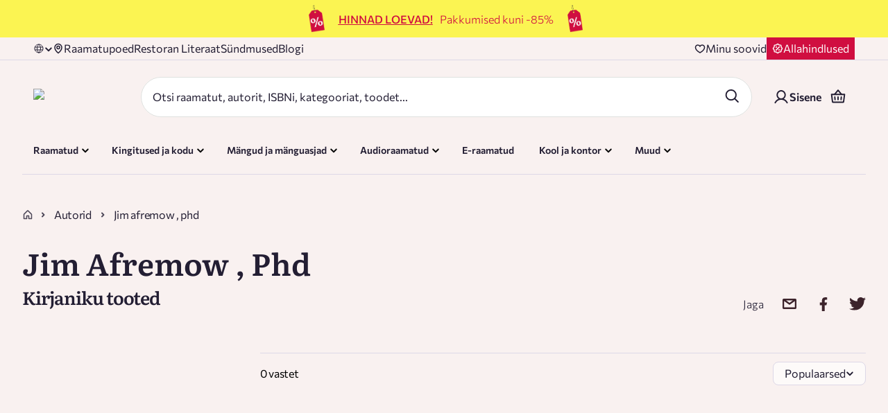

--- FILE ---
content_type: text/css; charset=UTF-8
request_url: https://rahvaraamat.ee/_next/static/css/c95ec45aaa4f7378.css
body_size: 1171
content:
@keyframes styles_fadeInToRight__3bMo_{to{background-position:-100% 0}}.styles_basketItemContainer__UpQAf{display:grid;grid-template-columns:2fr 1fr 1fr 1fr;grid-gap:24px;gap:24px}@media(max-width:768px){.styles_basketItemContainer__UpQAf{grid-template-columns:100%}.styles_basketItemContainer__UpQAf .styles_doNotShowInTabletMobile__jmH_Z{display:none}}.styles_productContainer__ZrLJX{display:grid;grid-template-columns:80px auto;grid-template-rows:auto;grid-gap:20px;gap:20px;flex:1 1}.styles_imageContainer__6HIof{position:relative;display:flex;justify-content:center;align-items:flex-start;filter:drop-shadow(0 4px 30px rgba(0,0,0,.07))}.styles_imageContainer__6HIof:hover{filter:drop-shadow(0 4px 30px rgba(0,0,0,.2))}.styles_imageContainer__6HIof.styles_noImage__hw8dX{background-color:#ecf3f9;aspect-ratio:.667}.styles_productInformationContainer__9F69k{display:flex;flex-direction:column;gap:8px}@media(max-width:500px){.styles_productInformationContainer__9F69k{gap:8px}}.styles_productQuantities__3VTJ4{display:flex;flex-direction:column;justify-content:center;align-items:center;gap:8px;width:-moz-fit-content;width:fit-content}.styles_tagsContainer__JZurM{display:flex;text-align:center;align-items:center}.styles_tagsContainer__JZurM .styles_tagContainer__7atFZ{height:max-content;width:max-content;margin:0 8px 0 0}.styles_tagsContainer__JZurM .styles_tagContainer__7atFZ p{display:inherit}@media(max-width:768px){.styles_productEAN__fR1pJ,.styles_tagsContainer__JZurM{display:none}}.styles_deliveryContainer__xccuT{display:flex;flex-direction:row;gap:10px}@supports not (color:revert){.styles_deliveryContainer__xccuT{margin:-10px 0 0 -10px}.styles_deliveryContainer__xccuT>*{margin:10px 0 0 10px}}@supports(-webkit-touch-callout:none) and (not (translate:none)){.styles_deliveryContainer__xccuT{margin:-10px 0 0 -10px}.styles_deliveryContainer__xccuT>*{margin:10px 0 0 10px}}@media(max-width:768px){.styles_deliveryContainer__xccuT{padding-top:5px}}.styles_deliveryContainer__xccuT .styles_deliveryText__JkaQn{text-align:right}.styles_deliveryContainer__xccuT .styles_deliveryText__JkaQn.styles_lateDelivery__VjrZH{color:#d00e40;font-size:17px}.styles_numberInput__J9wha{flex:1 1;margin-top:-7px;margin-right:10px}.styles_removeButton__xXjjA{align-items:center;justify-content:center;gap:4px;opacity:.9;cursor:pointer;display:flex}.styles_removeButton__xXjjA>img{margin-top:2px}@media(max-width:500px){.styles_removeButton__xXjjA{opacity:1}.styles_removeButton__xXjjA span{display:none}.styles_removeButton__xXjjA>div{border-right:15px solid rgba(0,0,0,0)}}.styles_removeEGiftCardButton__Gkjtc{opacity:.7;cursor:pointer}.styles_removeEGiftCardButton__Gkjtc>img{margin-left:8px}@media(max-width:500px){.styles_removeEGiftCardButton__Gkjtc{opacity:1}.styles_removeEGiftCardButton__Gkjtc span{display:none}.styles_removeEGiftCardButton__Gkjtc>div{border-right:15px solid rgba(0,0,0,0)}}.styles_productPriceContainer__UQxnO{display:flex;flex-direction:column;align-items:end;justify-content:center;justify-items:center;gap:8px}@media(max-width:768px){.styles_productPriceContainer__UQxnO{display:flex;justify-content:space-between;align-items:center}}.styles_mobileTabletViewContainer__xs_DI{display:grid;grid-row-gap:8px;row-gap:8px;grid-template-rows:max-content auto}@media(min-width:calc(768px + 1px)){.styles_mobileTabletViewContainer__xs_DI{display:none}}.styles_retailUserPrice__7cTBq{justify-content:flex-start}.styles_iconButton__4Q2yw{background-color:#fff3ec;width:35px;height:35px}.styles_icon__5vtAE{height:16px;width:20px}.styles_basketQuantitiesContainer__BokwL{display:flex;flex-direction:row;justify-content:space-between;padding-top:6px}@media(max-width:768px){.styles_basketQuantitiesContainer__BokwL{padding-right:7px;flex-wrap:wrap}.styles_basketQuantitiesContainer__BokwL p{padding-bottom:5px}}.styles_productPrice__HYzNz{justify-content:flex-end;gap:10px}@supports not (color:revert){.styles_productPrice__HYzNz{margin:-10px 0 0 -10px}.styles_productPrice__HYzNz>*{margin:10px 0 0 10px}}@supports(-webkit-touch-callout:none) and (not (translate:none)){.styles_productPrice__HYzNz{margin:-10px 0 0 -10px}.styles_productPrice__HYzNz>*{margin:10px 0 0 10px}}.styles_wholesaleAccount__ditl7 .styles_basketQuantitiesContainer__BokwL{align-items:center;flex-direction:unset;justify-content:unset;display:grid;grid-template-columns:150px 124px 1fr;grid-gap:15px;gap:15px}@media(max-width:1200px){.styles_wholesaleAccount__ditl7 .styles_basketQuantitiesContainer__BokwL{grid-template-columns:124px 124px 1fr}}@media(max-width:768px){.styles_wholesaleAccount__ditl7 .styles_basketQuantitiesContainer__BokwL{gap:5px}}@media(min-width:calc(1024px + 1px))and (max-width:1180px),(min-width:calc(768px + 1px))and (max-width:813px){.styles_wholesaleAccount__ditl7 .styles_basketQuantitiesContainer__BokwL{grid-template-columns:80px 124px 1fr}}.styles_wholesaleAccount__ditl7 .styles_basketQuantitiesContainer__BokwL .styles_numberInput__J9wha{max-width:124px;width:124px}.styles_wholesaleAccount__ditl7 .styles_basketQuantitiesContainer__BokwL .styles_companyName__cDknv{justify-self:end;word-break:break-all}@media(max-width:768px){.styles_wholesaleAccount__ditl7 .styles_basketQuantitiesContainer__BokwL{grid-template-columns:1fr auto}.styles_wholesaleAccount__ditl7 .styles_basketQuantitiesContainer__BokwL .styles_companyName__cDknv{grid-column:1/3;justify-self:unset;margin:5px 0}.styles_wholesaleAccount__ditl7{grid-template-columns:unset;display:flex}.styles_wholesaleAccount__ditl7 .styles_doNotShowInTabletMobile__jmH_Z{display:none}}.styles_notification__ofDNa{padding:5px 16px 5px 10px}.styles_notification__ofDNa span{font-size:14px;line-height:20px;font-weight:400}.styles_campaignPrice__TWQHZ{color:#d00e40;font-family:Commissioner;font-size:16px;font-style:normal;font-weight:600;line-height:normal;padding-top:12px}@media(max-width:768px){.styles_campaignPrice__TWQHZ{font-size:16px}}

--- FILE ---
content_type: application/javascript; charset=UTF-8
request_url: https://rahvaraamat.ee/_next/static/chunks/75361-f25781c5c1db32bf.js
body_size: 8851
content:
(self.webpackChunk_N_E=self.webpackChunk_N_E||[]).push([[75361],{765:(e,t,l)=>{"use strict";l.d(t,{A:()=>o});var s=l(95155),a=l(40139),_=l.n(a),r=l(66766);l(12115);var i=l(79475),n=l.n(i);let o=e=>{let{title:t,postIcon:l,preIcon:a,handleAction:i,hidden:o,disabled:c,loading:d,hasBorder:u,variant:p="primary",mobileFullWidth:E=!1,textColor:y,backButton:h,fullWidth:m=!1,minWidth:g,buttonType:S="button",size:x="large",backgroundColor:T,noIconFilter:A=!1,maxWidth:b,maxHeight:R,ariaLabel:C=""}=e,v=!_()(i)||c||d?h?()=>{window.history.length>1?window.history.back():window.location.href="/default-page"}:void 0:i;if(o)return null;let O="textLight"===y?"#f9f1f0":"textDark"===y?"#231e33":void 0;return(0,s.jsx)("button",{className:"".concat(n().buttonWrapper," ").concat(n()[p]," \n      ").concat(u?n().hasBorder:""," \n      ").concat(E?n().mobileFullWidth:""," \n      ").concat(m?n().fullWidth:"","\n      ").concat(c?n().disabled:"","\n      ").concat(d?n().loading:"","\n      ").concat("xl"===x?n().xlPadding:""),onClick:v,style:{backgroundColor:T||void 0,minWidth:g||"",maxWidth:b||"",maxHeight:R||""},disabled:c||d,type:S,"aria-label":C,children:d?(0,s.jsx)("span",{className:n().spinner}):(0,s.jsxs)(s.Fragment,{children:[a?(0,s.jsx)(r.default,{src:a,alt:"button pre icon",width:16,height:16}):null,(0,s.jsx)("span",{className:n().title,style:O?{color:O}:void 0,children:t}),l&&(0,s.jsx)(r.default,{src:l,alt:"button post icon",width:16,height:16,className:A?"":n().postIcon})]})})}},5778:(e,t,l)=>{"use strict";l.d(t,{A:()=>y});var s=l(95155),a=l(29300),_=l.n(a),r=l(40139),i=l.n(r),n=l(12115),o=l(6457);let c={src:"/_next/static/media/checkbox-checked-v2.62952215.svg",height:12,width:12,blurWidth:0,blurHeight:0};var d=l(42626),u=l.n(d);let p=e=>{let{productsCount:t,hidden:l,selected:a}=e;return l?null:(0,s.jsx)("span",{className:"".concat(u().productsCount," ").concat(a&&u().selectedCount),children:t})},E=e=>{let{checked:t,onChange:l,isOnRight:a,hidden:r}=e,n=i()(l)?()=>l(t):void 0;return r?null:(0,s.jsx)("div",{className:_()(u().checkBox,{[u().checkBoxRight]:a,[u().checkedBox]:t}),onClick:n,children:t?(0,s.jsx)(o.A,{height:12,width:12,isStaticImage:!0,src:c,alt:"checkbox icon"}):null})},y=e=>{let{label:t,errorText:l,inputKey:a="changeThisKey",required:r,checked:o,className:c,checkBoxPosition:d="left",onChange:y,inputName:h,value:m,showError:g,margin:S="0 0 20px 0",wholeLineClickable:x=!0,onClickLine:T,productsCount:A,hidden:b,hasLink:R=!1}=e,C=(0,n.useId)(),v="".concat(h||"checkbox","-").concat(C);return b?null:(0,s.jsxs)("div",{className:_()(u().checkboxWrapper,{[u().wholeLineClickable]:x},c),onClick:()=>{i()(T)&&T(),x&&i()(y)&&y(o)},style:{margin:S},children:[(0,s.jsxs)("div",{className:_()(u().noMarginRow,u().inputRow),children:[(0,s.jsx)("input",{id:v,name:h,type:"checkbox",value:m||"",required:r,className:u().visuallyHidden,defaultChecked:o}),(0,s.jsx)(E,{checked:o,onChange:x?void 0:y,hidden:"left"!==d}),(0,s.jsxs)("label",{htmlFor:v,className:_()(u().inputLabel,{[u().inputLabelChecked]:o&&!R,[u().inputLabelCheckedWithLink]:o&&R,[u().labelFlex]:A}),onClick:e=>e.preventDefault(),children:[t,(0,s.jsx)(p,{productsCount:A,hidden:!A,selected:o})]}),(0,s.jsx)(E,{checked:o,onChange:x?void 0:y,isOnRight:!0,hidden:"right"!==d})]}),l&&g?(0,s.jsx)("span",{className:_()("xx-small-text",u().errorMessage),children:l}):null]},a)}},7509:e=>{e.exports={container:"styles_container__cADsL",noPadding:"styles_noPadding__YHN0a"}},8446:(e,t,l)=>{"use strict";l.d(t,{gU:()=>_,xo:()=>a});var s=l(68924);let a=e=>e.campaignNew.campaigns;(0,s.Mz)([a,(e,t)=>t],(e,t)=>Object.values(e).filter(e=>"active"===e.status));let _=(0,s.Mz)([a],e=>Object.values(e).filter(e=>"active"===e.status));(0,s.Mz)([a,(e,t)=>t],(e,t)=>e[t]||null),(0,s.Mz)([a,(e,t)=>t],(e,t)=>Object.values(e).filter(e=>"active"===e.status))},11771:e=>{e.exports={raLinkButtonWrapper:"styles_raLinkButtonWrapper__4fk8P",mobileFullWidth:"styles_mobileFullWidth__QFQlk",border:"styles_border__4VcZX",disabled:"styles_disabled__xoXJA",raLinkButton:"styles_raLinkButton__J1XE7",hasBorder:"styles_hasBorder__5rNab",primary:"styles_primary__rPQQe",secondary:"styles_secondary__SG_ZT",large:"styles_large__JMHU0",small:"styles_small__ixpPU"}},16640:(e,t,l)=>{"use strict";l.d(t,{m_:()=>r,wE:()=>i});let s=function(e){var t;let l=arguments.length>1&&void 0!==arguments[1]?arguments[1]:"en";return(null==e||null==(t=e.display)?void 0:t.linkUrls)&&(e.display.linkUrls[l]||e.display.linkUrls.en)||null},a=e=>{var t;return!!((null==e||null==(t=e.display)?void 0:t.linkUrls)&&Object.keys(e.display.linkUrls).length>0)},_=function(e){let t=arguments.length>1&&void 0!==arguments[1]?arguments[1]:{};return(null==e?void 0:e.specialCampaigns)?Object.keys(e.specialCampaigns).filter(t=>!0===e.specialCampaigns[t]).map(e=>t[e]).filter(e=>e&&"active"===e.status):[]},r=function(e){let t=arguments.length>1&&void 0!==arguments[1]?arguments[1]:{};if(!e)return null;let l=_(e,t);return 0===l.length?null:(l.sort((e,t)=>e.display.priority-t.display.priority),l[0])},i=function(e){let t=arguments.length>1&&void 0!==arguments[1]?arguments[1]:"en";return e?{badgeText:e.display.badgeText,badgeStyle:{backgroundColor:e.display.backgroundColor||"#fec933",color:e.display.badgeColor||"#000"},linkUrl:s(e,t),linkUrls:e.display.linkUrls,message:e.display.messageText,hasLinks:a(e)}:null}},19433:e=>{e.exports={basketItemContainer:"styles_basketItemContainer__UpQAf",doNotShowInTabletMobile:"styles_doNotShowInTabletMobile__jmH_Z",productContainer:"styles_productContainer__ZrLJX",imageContainer:"styles_imageContainer__6HIof",noImage:"styles_noImage__hw8dX",productInformationContainer:"styles_productInformationContainer__9F69k",productQuantities:"styles_productQuantities__3VTJ4",tagsContainer:"styles_tagsContainer__JZurM",tagContainer:"styles_tagContainer__7atFZ",productEAN:"styles_productEAN__fR1pJ",deliveryContainer:"styles_deliveryContainer__xccuT",deliveryText:"styles_deliveryText__JkaQn",lateDelivery:"styles_lateDelivery__VjrZH",numberInput:"styles_numberInput__J9wha",removeButton:"styles_removeButton__xXjjA",removeEGiftCardButton:"styles_removeEGiftCardButton__Gkjtc",productPriceContainer:"styles_productPriceContainer__UQxnO",mobileTabletViewContainer:"styles_mobileTabletViewContainer__xs_DI",retailUserPrice:"styles_retailUserPrice__7cTBq",iconButton:"styles_iconButton__4Q2yw",icon:"styles_icon__5vtAE",basketQuantitiesContainer:"styles_basketQuantitiesContainer__BokwL",productPrice:"styles_productPrice__HYzNz",wholesaleAccount:"styles_wholesaleAccount__ditl7",companyName:"styles_companyName__cDknv",notification:"styles_notification__ofDNa",campaignPrice:"styles_campaignPrice__TWQHZ",fadeInToRight:"styles_fadeInToRight__3bMo_"}},22091:(e,t,l)=>{"use strict";l.d(t,{A:()=>n});var s=l(95155),a=l(29300),_=l.n(a);l(12115);var r=l(59455),i=l.n(r);let n=e=>{let{component:t="div",className:l,text:a,selected:r,variant:n="filled",margin:o="0 4px",handleClick:c,hidden:d,...u}=e;return d?null:(0,s.jsx)(t,{className:_()(i()["small-tag"],i()[n],l,{[i()["small-tag-selected"]]:r}),style:{margin:o},onClick:c?()=>c(a):void 0,...u,children:(0,s.jsx)("p",{children:a})})}},22313:(e,t,l)=>{"use strict";l.d(t,{$X:()=>u,D2:()=>r,EX:()=>x,Lq:()=>g,M5:()=>p,N$:()=>I,Oy:()=>y,QJ:()=>d,QS:()=>S,Sj:()=>a,V8:()=>R,_Y:()=>E,dq:()=>O,dw:()=>v,eH:()=>s,gX:()=>i,ik:()=>k,kf:()=>C,lS:()=>b,m4:()=>n,pk:()=>h,qZ:()=>_,rW:()=>c,ui:()=>T,xF:()=>m,xm:()=>o,zL:()=>A});let s="products.RESET_STATE",a="products.SEARCH_PRODUCTS",_="products.SEARCH_PRODUCTS_SUCCESS",r="products.SEARCH_PRODUCTS_FAILURE",i="products.GET_CATEGORIES",n="products.GET_CATEGORIES_SUCCESS",o="products.GET_CATEGORIES_FAILURE",c="products.CLEAR_CATEGORIES",d="products.GET_PRODUCT_SERIES",u="products.GET_PRODUCT_SERIES_SUCCESS",p="products.GET_PRODUCT_SERIES_FAILURE",E="products.GET_PRODUCT_LIST",y="products.GET_PRODUCT_LIST_SUCCESS",h="products.GET_PRODUCT_LIST_FAILURE",m="products.GET_PRODUCT_FILTERS",g="products.GET_PRODUCT_FILTERS_SUCCESS",S="products.GET_PRODUCT_FILTERS_FAILURE",x="products.GET_PRODUCT_AUTHORS_FILTERS",T="products.GET_PRODUCT_AUTHORS_FILTERS_SUCCESS",A="products.GET_PRODUCT_AUTHORS_FILTERS_FAILURE ",b="products.GET_PRODUCT_SERIES_FILTERS",R="products.GET_PRODUCT_SERIES_FILTERS_SUCCESS",C="products.GET_PRODUCT_SERIES_FILTERS_FAILURE ",v="products.GET_PRODUCT_PUBLISHERS_FILTERS",O="products.GET_PRODUCT_PUBLISHERS_FILTERS_SUCCESS",k="products.GET_PRODUCT_PUBLISHERS_FILTERS_FAILURE",I="product.RESET_FILTERS_SEARCH_STATE"},23485:(e,t,l)=>{"use strict";l.d(t,{A:()=>s});let s={src:"/_next/static/media/chevron-down.f1e58b75.svg",height:12,width:12,blurWidth:0,blurHeight:0}},30066:e=>{e.exports={loaderWrapper:"styles_loaderWrapper__5QMHc",isFullScreen:"styles_isFullScreen__oJBuL",book:"styles_book__JhvhA",inner:"styles_inner__mv_4G",left:"styles_left__wCEkN",right:"styles_right__TvK_r",middle:"styles_middle__vjcq6","page-0":"styles_page-0__LWxK0","page-1":"styles_page-1__K_8Bb","page-2":"styles_page-2__4WQbx","page-3":"styles_page-3__Le9aF","page-4":"styles_page-4__KfMFe","page-5":"styles_page-5__UqKOP","page-6":"styles_page-6__7zfyI","page-7":"styles_page-7__LzldN","page-8":"styles_page-8__78zUC","page-9":"styles_page-9__L7x4R","page-10":"styles_page-10__0OYof","page-11":"styles_page-11__jY9F1","page-12":"styles_page-12__sG8Ts","page-13":"styles_page-13__C1LnF","page-14":"styles_page-14__k4kkj","page-15":"styles_page-15__BYJFY","page-16":"styles_page-16__yva02","page-17":"styles_page-17__tx5qV","page-18":"styles_page-18__VA8zX"}},33731:(e,t,l)=>{"use strict";l.d(t,{A:()=>s});let s={src:"/_next/static/media/minus.267b2518.svg",height:24,width:24,blurWidth:0,blurHeight:0}},35120:(e,t,l)=>{"use strict";l.d(t,{A:()=>s});let s={src:"/_next/static/media/arrow-left.b31a301f.svg",height:16,width:16,blurWidth:0,blurHeight:0}},40244:(e,t,l)=>{"use strict";l.d(t,{A:()=>u});var s=l(95155),a=l(29300),_=l.n(a),r=l(12115),i=l(6457),n=l(6818),o=l(58066),c=l.n(o);let d=e=>{let{text:t,className:l,showTextWithoutBoldFont:a}=e;return t?(0,s.jsx)("span",{className:_()(a?"small-text":"small-text bold",l),children:t}):null},u=e=>{let{Icon:t,ActiveIcon:l,isActive:a,iconClass:o,className:u,text:p,handleOnClick:E,disabled:y,ariaLabel:h,alt:m,height:g,width:S,children:x,showTextWithoutBoldFont:T,href:A}=e,[b,R]=(0,r.useState)(!1),C=(null==t?void 0:t.src)?(0,s.jsx)(i.A,{src:t,alt:m||"icon","aria-hidden":"true",role:"presentation",isStaticImage:!0,height:g,width:S,style:{maxHeight:g?"".concat(g,"px"):"unset"}}):null,v=(null==l?void 0:l.src)?(0,s.jsx)(i.A,{alt:m||"icon","aria-hidden":"true",role:"presentation",src:l,isStaticImage:!0,height:g,width:S,style:{maxHeight:g?"".concat(g,"px"):"unset"}}):null,O=(b||a)&&l?v:C,k=A?n.default:E?"button":"div";return(0,s.jsxs)(k,{className:_()(c().button,u),onFocus:()=>R(!0),onBlur:()=>R(!1),onMouseEnter:()=>R(!0),onMouseLeave:()=>R(!1),...A?{href:A}:{onMouseDown:E},onClick:()=>R(!0),disabled:y,"aria-label":h,children:[O?(0,s.jsx)("div",{className:_()(c().icon,o),children:O}):null,(0,s.jsx)(d,{text:p,className:u,showTextWithoutBoldFont:T}),x]})}},40344:(e,t,l)=>{"use strict";l.d(t,{A:()=>s});let s={src:"/_next/static/media/check-circle-prim.4e3e21e1.svg",height:24,width:24,blurWidth:0,blurHeight:0}},41801:(e,t,l)=>{"use strict";l.d(t,{A:()=>s});let s={LOGIN_FORM:"LOGIN_FORM",REGISTER_FORM:"REGISTER_FORM",ORDER_DETAILS_MODAL:"ORDER_DETAILS_MODAL",REVIEWS_MODAL:"REVIEWS_MODAL",ADD_PROMO_CODE_FORM:"ADD_PROMO_CODE_FORM",WISHLIST_FORM:"WISHLIST_FORM",CONFIRM_MODAL:"CONFIRM_MODAL",ADD_REVIEW:"ADD_REVIEW",GIFT_CARD_PREVIEW_MODAL:"GIFT_CARD_PREVIEW_MODAL",ADDED_TO_BASKET_MODAL:"ADDED_TO_BASKET_MODAL",CONFIRMATION_MODAL:"CONFIRMATION_MODAL",SUBSCRIPTION_MODAL:"SUBSCRIPTION_MODAL",GOODREADS_REVIEWS_MODAL:"GOODREADS_REVIEWS_MODAL"}},41888:(e,t,l)=>{"use strict";l.d(t,{A1:()=>n,H2:()=>u,S:()=>o,hN:()=>r,uU:()=>d,xi:()=>i,z:()=>c});var s=l(71571),a=l.n(s),_=l(68924);let r=e=>{var t,l;return null==(l=e.basket)||null==(t=l.basket)?void 0:t.products},i=(0,_.Mz)(r,(e,t)=>t,(e,t)=>a()(e||[],{productId:t})),n=e=>{var t,l;return null==(l=e.basket)||null==(t=l.basket)?void 0:t.token},o=e=>{var t;return null==(t=e.basket)?void 0:t.addingItemToBasket},c=e=>{var t;return null==(t=e.basket)?void 0:t.errorMessage},d=(e,t)=>{var l;let s=(null==(l=e.basket)?void 0:l.changingProductQuantity)||{};return!!s&&s[t]},u=e=>{var t;return null==(t=e.basket)?void 0:t.basketOpen}},42626:e=>{e.exports={checkboxWrapper:"styles_checkboxWrapper__maG1E",checkBox:"styles_checkBox__xmVfS",noMarginRow:"styles_noMarginRow__gV2Ve",wholeLineClickable:"styles_wholeLineClickable__bQobX",inputRow:"styles_inputRow__m2ZXJ",inputLabel:"styles_inputLabel__PZaXU",inputLabelCheckedWithLink:"styles_inputLabelCheckedWithLink__Ty5_P",checkedBox:"styles_checkedBox__xz0yw",checkBoxRight:"styles_checkBoxRight__uCVo0",inputLabelChecked:"styles_inputLabelChecked__vVTdn",labelFlex:"styles_labelFlex__OPtAg",errorMessage:"styles_errorMessage__yx2uN",visuallyHidden:"styles_visuallyHidden__xO_aR",productsCount:"styles_productsCount__V4tiw",selectedCount:"styles_selectedCount__dLG6A"}},51506:e=>{e.exports={campaignBadgeLink:"styles_campaignBadgeLink__RqklX"}},54015:(e,t,l)=>{"use strict";l.d(t,{A:()=>n});var s=l(95155),a=l(29300),_=l.n(a);l(12115);var r=l(7509),i=l.n(r);let n=e=>{let{children:t,className:l,noPadding:a=!1}=e;return(0,s.jsx)("div",{className:_()(i().container,l,{[i().noPadding]:a}),children:t})}},58066:e=>{e.exports={button:"styles_button__Vc1E6",icon:"styles_icon__O3MB_"}},59455:e=>{e.exports={"small-tag":"styles_small-tag__EVvfX",filled:"styles_filled__lZrgQ","small-tag-selected":"styles_small-tag-selected___e88s",outlined:"styles_outlined__r43SW","filled-green":"styles_filled-green__drKeG","filled-pink":"styles_filled-pink__0BrY_"}},61205:e=>{e.exports={title:"styles_title__9rmKh",title_h1:"styles_title_h1__3o5yY",title_h2:"styles_title_h2__ofRo5",title_h3:"styles_title_h3__o4A2s",title_h4:"styles_title_h4__KmJVy",title_p:"styles_title_p__mF4zX"}},61883:(e,t,l)=>{"use strict";l.d(t,{A:()=>d});var s=l(95155),a=l(29300),_=l.n(a),r=l(12115),i=l(6457),n=l(77991),o=l(19433),c=l.n(o);let d=e=>{let{delivery:t,hidden:l,hideLogo:a}=e,o=(0,r.useMemo)(()=>{if(!t)return!1;if(t.message&&t.message.includes("2-4 weeks"))return!0;if(t.date){let e=new Date(t.date),l=new Date().getFullYear();return e>new Date("".concat(l,"-12-25"))}return!1},[t]);return!l&&(null==t?void 0:t.message)?(0,s.jsxs)("div",{className:c().deliveryContainer,children:[a?null:(0,s.jsx)(i.A,{isStaticImage:!0,src:n.A,alt:"delivery icon",height:18,width:18}),(0,s.jsxs)("p",{className:_()(c().deliveryText,{[c().lateDelivery]:o}),children:[o&&"NB! ",null==t?void 0:t.message]})]}):null}},62520:(e,t,l)=>{"use strict";l.d(t,{A:()=>o});var s=l(95155),a=l(29300),_=l.n(a);l(12115);var r=l(30066),i=l.n(r);let n=()=>Array(18).fill(0).map((e,t)=>(0,s.jsx)("li",{},t)),o=e=>{let{hidden:t=!1,isFullScreen:l=!1}=e;return t?null:(0,s.jsx)("div",{className:_()(i().loaderWrapper,l&&i().isFullScreen),children:(0,s.jsxs)("div",{className:i().book,children:[(0,s.jsxs)("div",{className:i().inner,children:[(0,s.jsx)("div",{className:i().left}),(0,s.jsx)("div",{className:i().middle}),(0,s.jsx)("div",{className:i().right})]}),(0,s.jsx)("ul",{children:n()})]})})}},63077:(e,t,l)=>{"use strict";l.d(t,{A:()=>s});let s={src:"/_next/static/media/arrow-right-white.29d15a8a.svg",height:16,width:16,blurWidth:0,blurHeight:0}},65518:(e,t,l)=>{"use strict";l.d(t,{A:()=>E});var s=l(95155),a=l(29300),_=l.n(a),r=l(2033),i=l.n(r),n=l(37562),o=l.n(n),c=l(691),d=l.n(c);l(12115);var u=l(6818),p=l(24917);let E=e=>{let{authors:t=[],handleOnClick:l,className:a}=e,r=i()(t),n=o()(r)?d()(null==r?void 0:r.name):"",c=o()(t)>1?"".concat(n,", ..."):n;if(!o()(t))return null;let E=(0,p.H6)({person:r,personType:"author"});return(0,s.jsx)(u.default,{onClick:l,className:_()("xx-small-text capitalize pointer",a),href:E,prefetch:!1,children:c})}},69291:(e,t,l)=>{"use strict";l.d(t,{A:()=>n});var s=l(95155),a=l(29300),_=l.n(a);l(12115);var r=l(61205),i=l.n(r);let n=e=>{let{tag:t="h1",variant:l,padding:a,className:r="",children:n,hidden:o=!1}=e;return o?null:(0,s.jsx)(t,{style:{padding:a||void 0,color:"#231E33"},className:_()(i().title,{[i()["title_".concat(l)]]:!!l},r),children:n})}},69727:e=>{e.exports={raButtonWrapper:"styles_raButtonWrapper__urBhG",mobileFullWidth:"styles_mobileFullWidth__JQO4j",border:"styles_border__c96cH",disabled:"styles_disabled__301Fg",raButton:"styles_raButton__W6cEo",primary:"styles_primary__Mt_ue",secondary:"styles_secondary__QjPet",delete:"styles_delete__vKDix",arrowIcon:"styles_arrowIcon__XnxbS",custom:"styles_custom__4kIZr",success:"styles_success__nQVkY",large:"styles_large__nSUS_",small:"styles_small__wC1Fq"}},70555:(e,t,l)=>{"use strict";l.d(t,{A:()=>_,e:()=>a});var s=l(12115);let a=(0,s.createContext)({isSmallMobile:!1,isMobile:!1,isMediumTablet:!1,isTablet:!1,isSmallDesktop:!1,isDesktop:!1,isMediumDesktop:!1,isLargeDesktop:!1}),_=()=>(0,s.useContext)(a)},71479:(e,t,l)=>{"use strict";l.d(t,{AS:()=>_,Av:()=>E,L0:()=>d,NM:()=>o,O_:()=>n,Oo:()=>r,dF:()=>u,l9:()=>c,rc:()=>p,tb:()=>i,to:()=>a});var s=l(99599);let a=(e,t)=>({type:s.e$,modalKey:e,modalProps:t}),_=()=>({type:s.Xw}),r=()=>({type:s.F4}),i=e=>({type:s.Ao,hide:e}),n=e=>({type:s.D1,payload:e}),o=e=>({type:s.dR,payload:e}),c=e=>({type:s.q$,payload:e}),d=e=>({type:s._D,payload:e}),u=()=>({type:s.Rk}),p=e=>({type:s.Ru,payload:e}),E=e=>({type:s.f_,payload:e})},71648:(e,t,l)=>{"use strict";l.d(t,{A:()=>s});let s={src:"/_next/static/media/close-large.ce3973fe.svg",height:24,width:24,blurWidth:0,blurHeight:0}},73494:(e,t,l)=>{"use strict";l.d(t,{A:()=>y});var s=l(95155),a=l(29300),_=l.n(a),r=l(47312),i=l.n(r);l(12115);var n=l(64023),o=l(34540),c=l(59828),d=l(45573),u=l(81477),p=l.n(u);let E=e=>{let{children:t,className:l,textColor:a}=e;return(0,s.jsx)("div",{className:_()(p().retailUserPrice,l,p()[a]),children:t})},y=e=>{var t;let{price:l,className:a,hidden:_,textColor:r}=e,{price:u,priceWithoutVat:p,retailUserPrice:y}=l||{},h=(0,c.Y)(),{t:m}=(0,n.Bd)(),g=(0,o.d4)(e=>{var t;return null==(t=e.user)?void 0:t.accessToken}),S=!i()(g),x=(0,o.d4)(e=>e.user.clientAccount);if(_)return null;if((null==x||null==(t=x.clientType)?void 0:t.code)==="WHOLESALE"&&p<u){let e=(0,d.$)(p,h);return(0,s.jsxs)(E,{className:a,textColor:r,children:[(0,s.jsx)("p",{children:m("common.without_vat")}),(0,s.jsx)("p",{children:e})]})}let T=y<u;if(S||!T)return null;let A=(0,d.$)(y,h);return(0,s.jsx)(E,{className:a,children:(0,s.jsx)("p",{children:"".concat(m("common.for_regular_customer")," ").concat(A)})})}},77991:(e,t,l)=>{"use strict";l.d(t,{A:()=>s});let s={src:"/_next/static/media/delivery.72aa3d1f.svg",height:16,width:17,blurWidth:0,blurHeight:0}},79e3:(e,t,l)=>{"use strict";l.d(t,{L:()=>_,q:()=>a});var s=l(96953);let a={primary_color_1:"#3c232b",primary_color_2:"#fff3ec",primary_color_3:s.QG?"#006666":"#274e66",primary_color_4:"#b3d0e7",primary_color_5:"#f15a3b",secondary_color_1:s.QG?"#e5f0f0":"#e5f1fc",secondary_color_2:"#e2dedf",secondary_color_3:"#77656b",secondary_color_4:s.QG?"#fff3ec":"#fec933",secondary_color_5:"#dfe1df",secondary_color_6:s.QG?"#274e66":"#006666",secondary_color_7:"#e5a7a7",secondary_color_8:"#fff3ec",secondary_color_9:"#ecf3f9",secondary_color_10:"#54a949",secondary_color_11:"#f6f5f5",secondary_color_12:"#FBF452",secondary_color_13:"#274e66",rr_primary_purple:"#231e33",success:"#22942e",in_progress:"#fa8c26",failed:"#f15a3b",text_xxl:"60px",text_xl:"44px",text_l:"30px",text_m:"20px",text_s:"18px",text_xs:"16px",text_xxs:"14px",border_radius:"2px",box_shadow:"0px 4px 30px rgba(0, 0, 0, 0.07)"},_={MOBILE_SMALL:320,MOBILE_MEDIUM:360,MOBILE:500,TABLET:768,LARGE_TABLET:990,SMALL_DESKTOP:1024,DESKTOP:1200,MEDIUM_DESKTOP:1440,LARGE_DESKTOP:1920,ULTRAWIDE_DESKTOP:2560,XXL_DESKTOP:3840}},79475:e=>{e.exports={buttonWrapper:"styles_buttonWrapper__UymEt",title:"styles_title__D_VZm",hasBorder:"styles_hasBorder__cPjgx",primary:"styles_primary__MTdB6",postIcon:"styles_postIcon__e4O73",secondary:"styles_secondary__CAuKN",disabled:"styles_disabled__Yf_D4",mobileFullWidth:"styles_mobileFullWidth__AjBmf",fullWidth:"styles_fullWidth__dIByN",xlPadding:"styles_xlPadding__elTcI",loading:"styles_loading__xlgpN",spinner:"styles_spinner__I6pwf",spin:"styles_spin__LWI8G"}},80789:(e,t,l)=>{"use strict";l.d(t,{A:()=>g});var s=l(95155),a=l(29300),_=l.n(a),r=l(40139),i=l.n(r),n=l(12115),o=l(32542),c=l.n(o),d=l(6457),u=l(63077),p=l(56057),E=l(54970),y=l(69727),h=l.n(y);let m=e=>{let{success:t,loading:l,loaderSize:a=5,size:r="large",text:i,children:o,type:u="primary"}=e,y=(0,n.useMemo)(()=>{switch(r){case"large":return"small-text bold";case"xxSmall":return"xx-small-text";default:return"x-small-text"}},[r]);if(t){let e="primary"===u?E.A:p.default;return(0,s.jsx)(d.A,{isStaticImage:!0,src:e,alt:"check icon",height:23,width:23})}return l?(0,s.jsx)(c(),{size:a,loading:l}):(0,s.jsx)("span",{className:_()(y),children:i||o})},g=e=>{let{custom:t,arrowIcon:l,size:a="large",disabled:r,loading:n,type:o="primary",success:c,handleAction:p,margin:E="0",className:y,mobileFullWidth:g,buttonType:S="button",text:x,buttonId:T,background:A,hidden:b,buttonClassName:R}=e,C=!i()(p)||r||n?void 0:p;return b?null:(0,s.jsxs)("div",{className:_()(h().raButtonWrapper,h()[a],y,{[h().mobileFullWidth]:g,[h().disabled]:r,[h().success]:c}),onClick:C,style:{margin:E},children:[(0,s.jsxs)("button",{className:_()(h().raButton,R,h()[o],t?h().custom:h()[a],{[h().disabled]:r,[h().success]:c}),type:S,style:{backgroundColor:A},name:x,id:T,children:[(0,s.jsx)(m,{...e}),l?(0,s.jsx)(d.A,{className:h().arrowIcon,isStaticImage:!0,src:u.A,alt:"check icon",height:16,width:16}):null]}),c||r?null:(0,s.jsx)("div",{className:_()(h().border,h()[o])})]})}},82544:(e,t,l)=>{"use strict";l.d(t,{AU:()=>_,DL:()=>d,DR:()=>i,Io:()=>n,aw:()=>c,bU:()=>u,kY:()=>r,pY:()=>o});var s=l(3711),a=l.n(s);l(96953);let _=[20,40,80],r=["actor","author","compiler","illustrator","performer","translator"],i=[{id:1,text:"common.filter.popularity",value:"-top"},{id:2,text:"common.filter.newest_first",value:"-created"},{id:3,text:"common.filter.price_ascending",value:"price_sequence"},{id:4,text:"common.filter.price_descending",value:"-price_sequence"},{id:5,text:"common.filter.discount_descending",value:"-price_discount_percent_sequence"}],n=a()([{id:0,text:"common.filter.popularity",value:"-top"},{id:1,text:"common.filter.most_relevant",value:""},...i],"id"),o=[{id:1,text:"common.filter.top_rated",value:"rating_position"},{id:2,text:"common.filter.alphabetical_a_z",value:"name_raw"},{id:3,text:"common.filter.alphabetical_z_a",value:"-name_raw"}],c=[{id:1,text:"common.filter.top_rated",value:"rating_position"},{id:2,text:"common.filter.alphabetical_a_z",value:"name_raw"},{id:3,text:"common.filter.alphabetical_z_a",value:"-name_raw"}],d=[{id:1,text:"common.filter.popularity",value:"rating_position"},{id:2,text:"common.filter.alphabetical_a_z",value:"name_raw"},{id:3,text:"common.filter.alphabetical_z_a",value:"-name_raw"}],u=[{filterType:"tagList",value:"language",text:"common.language",filters:[{title:"EESTIKEEL",text:"EESTIKEEL",id:"et",value:"et",language:"et",type:"language"},{title:"VENEKEEL",text:"VENEKEEL",id:"ru",value:"ru",language:"ru",type:"language"},{title:"INGLKEEL",text:"INGLKEEL",id:"en",value:"en",language:"en",type:"language"},{title:"MUUKEEL",text:"MUUKEEL",id:"other",value:"other",language:"other",type:"language"}]},{filterType:"price",value:"price",text:"common.price",filters:[{title:"0-5 €",text:"0-5 €",value:"0-5",id:"0-5",minPrice:0,maxPrice:5,type:"price"},{title:"5-10 €",text:"5-10 €",id:"5-10 €",value:"5-10",minPrice:5,maxPrice:10,type:"price"},{title:"10-20 €",text:"10-20 €",id:"10-20 €",value:"10-20",minPrice:10,maxPrice:20,type:"price"},{title:"20 + €",text:"20 + €",id:"20 + €",value:"20+",minPrice:20,type:"price"}]}]},86053:(e,t,l)=>{"use strict";l.d(t,{default:()=>c});var s=l(95155),a=l(29300),_=l.n(a);l(12115);var r=l(6457),i=l(6818),n=l(11771),o=l.n(n);let c=e=>{let{onClick:t,size:l="large",disabled:a,type:n="primary",text:c,margin:d="0",className:u,linkClass:p,mobileFullWidth:E,href:y,background:h,blank:m,Icon:g,EndIcon:S,hidden:x,IconSvg:T,alt:A="link button",locale:b,hasBorder:R}=e;return x?null:(0,s.jsxs)("div",{className:_()(o().raLinkButtonWrapper,u,{[o().mobileFullWidth]:E,[o().disabled]:a,[o().hasBorder]:R}),style:{margin:d,backgroundColor:h},onClick:a?void 0:t,children:[(0,s.jsxs)(i.default,{prefetch:!1,href:y,locale:b,target:m?"_blank":"",style:{backgroundColor:h},className:_()(o().raLinkButton,o()[n],o()[l],{[o().disabled]:a},p),children:[g?(0,s.jsx)(r.A,{src:g,isStaticImage:!0,alt:c||A,height:19,width:19}):null,T?(0,s.jsx)(r.A,{src:T,isStaticImage:!0,alt:c||A}):null,c,S?(0,s.jsx)(r.A,{src:S,isStaticImage:!0,alt:c||A}):null]}),(0,s.jsx)("div",{className:_()(o().border,o()[n])})]})}},95819:(e,t,l)=>{"use strict";l.d(t,{BJ:()=>_,DI:()=>C,Ib:()=>x,Il:()=>R,O1:()=>h,Pc:()=>m,Ui:()=>a,V5:()=>i,YW:()=>o,d_:()=>S,dy:()=>g,fN:()=>b,fs:()=>O,gH:()=>A,i3:()=>n,io:()=>T,kI:()=>s,km:()=>c,l$:()=>v,lb:()=>d,md:()=>k,n2:()=>r,n4:()=>I,oM:()=>p,pB:()=>E,qL:()=>y,w6:()=>u});let s="basket.GET_BASKET",a="basket.GET_BASKET_SUCCESS",_="basket.GET_BASKET_FAILURE",r="basket.ADD_TO_BASKET",i="basket.ADD_TO_BASKET_SUCCESS",n="basket.ADD_TO_BASKET_FAILURE",o="ADD_MULTIPLE_TO_BASKET",c="ADD_MULTIPLE_TO_BASKET_SUCCESS",d="ADD_MULTIPLE_TO_BASKET_FAILURE",u="basket.ADD_VOUCHER_TO_BASKET",p="basket.ADD_VOUCHER_TO_BASKET_SUCCESS",E="basket.ADD_VOUCHER_TO_BASKET_FAILURE",y="basket.CHANGE_PRODUCT_QUANITY_IN_BASKET",h="basket.CHANGE_PRODUCT_QUANITY_IN_BASKET_SUCCESS",m="basket.CHANGE_PRODUCT_QUANITY_IN_BASKET_FAILURE",g="basket.REMOVE_PRODUCT_FROM_BASKET",S="basket.REMOVE_PRODUCT_FROM_BASKET_SUCCESS",x="basket.REMOVE_PRODUCT_FROM_BASKET_FAILURE",T="basket.REMOVE_VOUCHER_FROM_BASKET",A="basket.REMOVE_VOUCHER_FROM_BASKET_SUCCESS",b="basket.REMOVE_VOUCHER_FROM_BASKET_FAILURE",R="basket.CLEAR_ERRORS",C="basket.SET_VOUCHER_ADDED",v="basket.ADD_TO_CART",O="basket.ADD_TO_CART_SUCCESS",k="basket.ADD_TO_CART_FAILURE",I="basket.SET_BASKET_OPEN"},97322:(e,t,l)=>{"use strict";l.d(t,{A:()=>u});var s=l(95155),a=l(35695),_=l(12115),r=l(64023),i=l(15452),n=l(6818),o=l(59828),c=l(51506),d=l.n(c);let u=e=>{let{campaign:t,campaignDisplay:l,hidden:c=!1,className:u="",onClick:p=null}=e,E=(0,a.useRouter)(),y=(0,o.Y)(),{t:h}=(0,r.Bd)(),m=(0,_.useCallback)(e=>{var s;e.preventDefault(),e.stopPropagation(),p?p(t):(null==l||null==(s=l.linkUrls)?void 0:s[y])&&E.push(l.linkUrls[y])},[t,l,p,E,y]);return c||!l?null:(0,s.jsx)(n.default,{href:l.linkUrls[y],className:d().campaignBadgeLink,children:(0,s.jsx)(i.A,{text:h(l.badgeText),type:"campaign",className:u,campaignStyle:l.badgeStyle,onClick:m})})}},99571:(e,t,l)=>{"use strict";l.d(t,{FS:()=>u,QB:()=>n,QS:()=>r,RX:()=>o,Ww:()=>c,Z7:()=>d,Zr:()=>_,kF:()=>a,r8:()=>p,yA:()=>i});var s=l(95819);let a=e=>({type:s.kI,payload:e}),_=function(e){let t=arguments.length>1&&void 0!==arguments[1]?arguments[1]:1,l=arguments.length>2?arguments[2]:void 0;return{type:s.n2,product:e,quantity:t,callback:l}},r=(e,t)=>({type:s.YW,products:e,callback:t}),i=(e,t)=>({type:s.w6,payload:e,form:t}),n=function(e){let t=arguments.length>1&&void 0!==arguments[1]?arguments[1]:1;return{type:s.qL,id:e,quantity:t}},o=e=>({type:s.dy,id:e}),c=e=>({type:s.io,payload:e}),d=()=>({type:s.Il}),u=e=>({type:s.DI,payload:e}),p=e=>({type:s.n4,payload:e})},99599:(e,t,l)=>{"use strict";l.d(t,{Ao:()=>g,D1:()=>a,F4:()=>m,Mr:()=>p,Rk:()=>d,Ru:()=>i,XL:()=>E,Xw:()=>h,_D:()=>n,d0:()=>s,dR:()=>_,e$:()=>y,f_:()=>S,q$:()=>r,u8:()=>u,yh:()=>o,z8:()=>c});let s="ui.SET_AUTH_REDIRECT_URL",a="ui.TOGGLE_SIZE_MODAL",_="ui.SET_SEARCH_TERM",r="ui.SET_PRODUCTS_DISPLAY_TYPE",i="ui.SET_SEARCH_CATEGORY",n="ui.GET_SEARCH_SUGGESTIONS",o="ui.GET_SEARCH_SUGGESTIONS_SUCCESS",c="ui.GET_SEARCH_SUGGESTIONS_FAILURE",d="ui.CLEAR_SEARCH_SUGGESTIONS",u="ui.GET_SEARCH",p="ui.GET_SEARCH_SUCCESS",E="ui.GET_SEARCH_SUGGESTIONS_FAILURE",y="ui.SHOW_MODAL",h="ui.HIDE_MODAL",m="ui.CLOSE_MODAL",g="ui.HIDE_ZENDESK",S="ui.SET_SEARCH_SUGGESTIONS_OPEN"}}]);

--- FILE ---
content_type: image/svg+xml
request_url: https://rahvaraamat.ee/_next/static/media/facebook.b2f7b79d.svg
body_size: -108
content:
<svg width="12" height="23" viewBox="0 0 12 23" fill="none" xmlns="http://www.w3.org/2000/svg">
<path d="M8 13.2143H10.8571L12 8.64284H8V6.35713C8 5.17998 8 4.07141 10.2857 4.07141H12V0.231411C11.6274 0.182268 10.2206 0.0714111 8.73486 0.0714111C5.632 0.0714111 3.42857 1.96513 3.42857 5.44284V8.64284H0V13.2143H3.42857V22.9286H8V13.2143Z" fill="#3C232B"/>
</svg>
